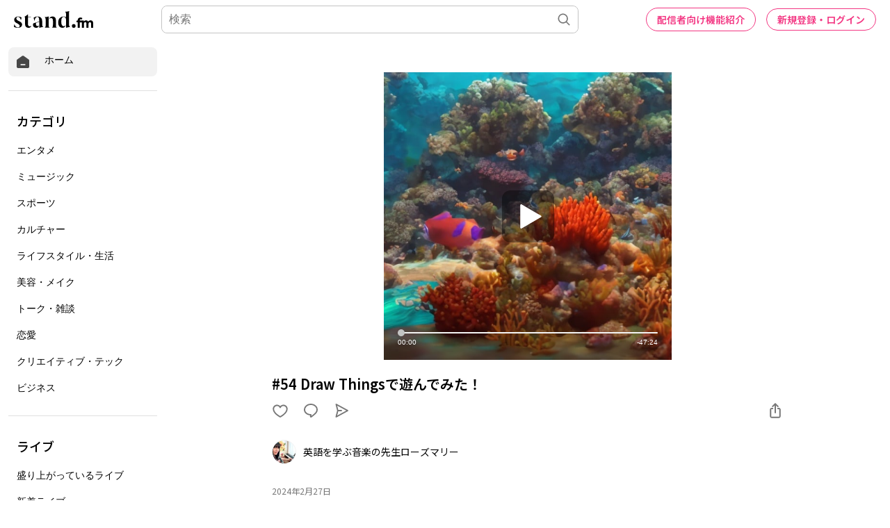

--- FILE ---
content_type: text/html; charset=utf-8
request_url: https://www.google.com/recaptcha/api2/aframe
body_size: 185
content:
<!DOCTYPE HTML><html><head><meta http-equiv="content-type" content="text/html; charset=UTF-8"></head><body><script nonce="3UY9Z0Pl12izdVJ-QMYPtA">/** Anti-fraud and anti-abuse applications only. See google.com/recaptcha */ try{var clients={'sodar':'https://pagead2.googlesyndication.com/pagead/sodar?'};window.addEventListener("message",function(a){try{if(a.source===window.parent){var b=JSON.parse(a.data);var c=clients[b['id']];if(c){var d=document.createElement('img');d.src=c+b['params']+'&rc='+(localStorage.getItem("rc::a")?sessionStorage.getItem("rc::b"):"");window.document.body.appendChild(d);sessionStorage.setItem("rc::e",parseInt(sessionStorage.getItem("rc::e")||0)+1);localStorage.setItem("rc::h",'1768663179594');}}}catch(b){}});window.parent.postMessage("_grecaptcha_ready", "*");}catch(b){}</script></body></html>